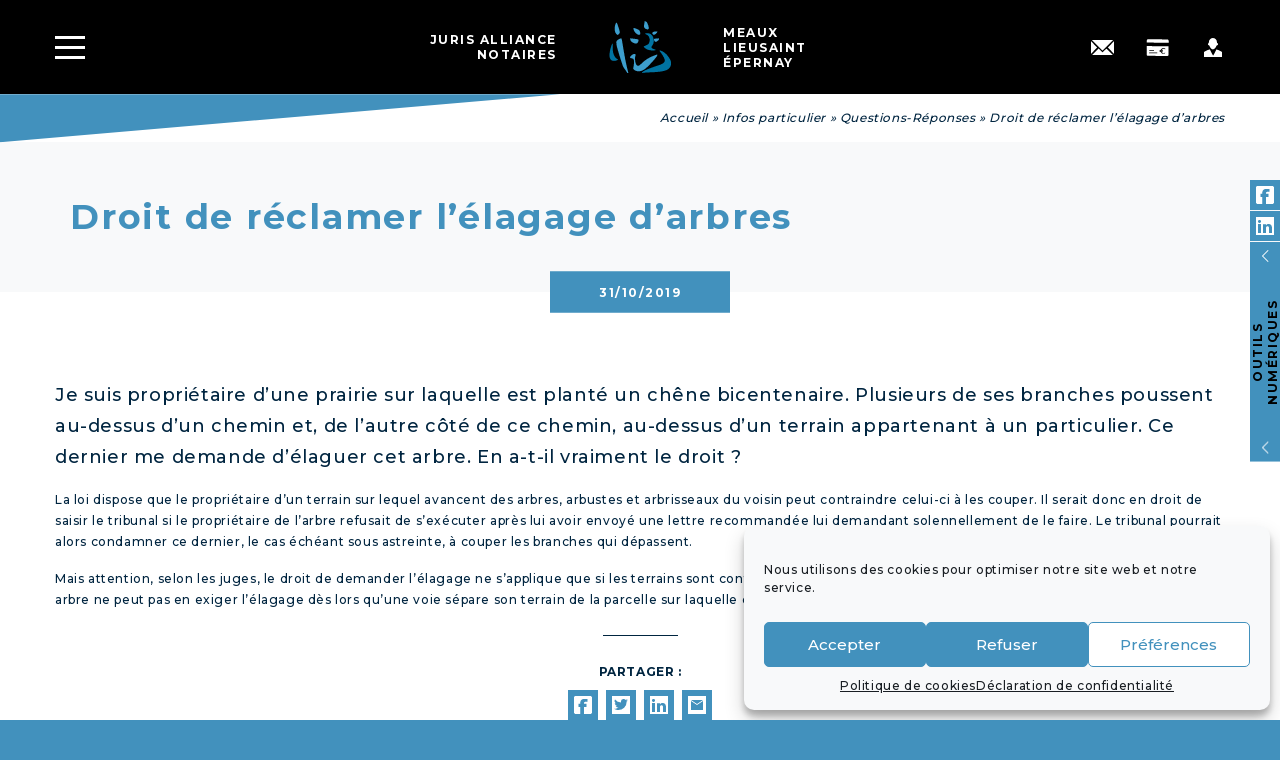

--- FILE ---
content_type: text/html; charset=UTF-8
request_url: https://courtier-associes-notaires.varjak.fr/particulier/droit-de-reclamer-lelagage-darbres/
body_size: 14794
content:
<!DOCTYPE html>
<html lang="fr-FR">
<head>
  <meta charset="UTF-8"/>
  <meta http-equiv="X-UA-Compatible" content="IE=edge">
  <meta name="viewport" content="width=device-width, initial-scale=1"/>
	<link rel="preconnect" href="https://fonts.googleapis.com">
	<link rel="preconnect" href="https://fonts.gstatic.com" crossorigin>
	<link href="https://fonts.googleapis.com/css2?family=Dancing+Script:wght@500&display=swap" rel="stylesheet">
  <meta charset="UTF-8">
<meta http-equiv="X-UA-Compatible" content="IE=edge">
<meta name="viewport" content="width=device-width, initial-scale=1, maximum-scale=1">
    <meta name='robots' content='noindex, nofollow' />

	<!-- This site is optimized with the Yoast SEO plugin v26.7 - https://yoast.com/wordpress/plugins/seo/ -->
	<title>Droit de réclamer l’élagage d’arbres | Juris Alliance</title>
	<meta name="description" content="Droit de réclamer l’élagage d’arbres | Juris Alliance" />
	<meta property="og:locale" content="fr_FR" />
	<meta property="og:type" content="article" />
	<meta property="og:title" content="Droit de réclamer l’élagage d’arbres | Juris Alliance" />
	<meta property="og:description" content="Droit de réclamer l’élagage d’arbres | Juris Alliance" />
	<meta property="og:url" content="https://courtier-associes-notaires.varjak.fr/particulier/droit-de-reclamer-lelagage-darbres/" />
	<meta property="og:site_name" content="Juris Alliance" />
	<meta property="article:modified_time" content="2025-12-12T08:02:16+00:00" />
	<meta name="twitter:card" content="summary_large_image" />
	<meta name="twitter:label1" content="Durée de lecture estimée" />
	<meta name="twitter:data1" content="1 minute" />
	<script type="application/ld+json" class="yoast-schema-graph">{"@context":"https://schema.org","@graph":[{"@type":"WebPage","@id":"https://courtier-associes-notaires.varjak.fr/particulier/droit-de-reclamer-lelagage-darbres/","url":"https://courtier-associes-notaires.varjak.fr/particulier/droit-de-reclamer-lelagage-darbres/","name":"Droit de réclamer l’élagage d’arbres | Juris Alliance","isPartOf":{"@id":"https://courtier-associes-notaires.varjak.fr/#website"},"datePublished":"2019-10-31T17:00:00+00:00","dateModified":"2025-12-12T08:02:16+00:00","description":"Droit de réclamer l’élagage d’arbres | Juris Alliance","breadcrumb":{"@id":"https://courtier-associes-notaires.varjak.fr/particulier/droit-de-reclamer-lelagage-darbres/#breadcrumb"},"inLanguage":"fr-FR","potentialAction":[{"@type":"ReadAction","target":["https://courtier-associes-notaires.varjak.fr/particulier/droit-de-reclamer-lelagage-darbres/"]}]},{"@type":"BreadcrumbList","@id":"https://courtier-associes-notaires.varjak.fr/particulier/droit-de-reclamer-lelagage-darbres/#breadcrumb","itemListElement":[{"@type":"ListItem","position":1,"name":"Accueil","item":"https://courtier-associes-notaires.varjak.fr/"},{"@type":"ListItem","position":2,"name":"Infos particulier","item":"https://courtier-associes-notaires.varjak.fr/infos-particulier/"},{"@type":"ListItem","position":3,"name":"Questions-Réponses","item":"https://courtier-associes-notaires.varjak.fr/infos-particulier/question-reponse/"},{"@type":"ListItem","position":4,"name":"Droit de réclamer l’élagage d’arbres"}]},{"@type":"WebSite","@id":"https://courtier-associes-notaires.varjak.fr/#website","url":"https://courtier-associes-notaires.varjak.fr/","name":"Juris Alliance - Notaires de France","description":"Office notarial à Meaux, Lieusaint et Épernay","publisher":{"@id":"https://courtier-associes-notaires.varjak.fr/#organization"},"alternateName":"Juris Alliance","potentialAction":[{"@type":"SearchAction","target":{"@type":"EntryPoint","urlTemplate":"https://courtier-associes-notaires.varjak.fr/?s={search_term_string}"},"query-input":{"@type":"PropertyValueSpecification","valueRequired":true,"valueName":"search_term_string"}}],"inLanguage":"fr-FR"},{"@type":"Organization","@id":"https://courtier-associes-notaires.varjak.fr/#organization","name":"Office notarial - Juris Alliance","alternateName":"Juris Alliance","url":"https://courtier-associes-notaires.varjak.fr/","logo":{"@type":"ImageObject","inLanguage":"fr-FR","@id":"https://courtier-associes-notaires.varjak.fr/#/schema/logo/image/","url":"https://courtier-associes-notaires.varjak.fr/wp-content/uploads/2025/06/Capture-decran-2025-06-04-a-11.51.25.png","contentUrl":"https://courtier-associes-notaires.varjak.fr/wp-content/uploads/2025/06/Capture-decran-2025-06-04-a-11.51.25.png","width":472,"height":422,"caption":"Office notarial - Juris Alliance"},"image":{"@id":"https://courtier-associes-notaires.varjak.fr/#/schema/logo/image/"}}]}</script>
	<!-- / Yoast SEO plugin. -->


<link rel='dns-prefetch' href='//ajax.googleapis.com' />
<link rel="alternate" title="oEmbed (JSON)" type="application/json+oembed" href="https://courtier-associes-notaires.varjak.fr/wp-json/oembed/1.0/embed?url=https%3A%2F%2Fcourtier-associes-notaires.varjak.fr%2Fparticulier%2Fdroit-de-reclamer-lelagage-darbres%2F" />
<link rel="alternate" title="oEmbed (XML)" type="text/xml+oembed" href="https://courtier-associes-notaires.varjak.fr/wp-json/oembed/1.0/embed?url=https%3A%2F%2Fcourtier-associes-notaires.varjak.fr%2Fparticulier%2Fdroit-de-reclamer-lelagage-darbres%2F&#038;format=xml" />
<style id='wp-img-auto-sizes-contain-inline-css' type='text/css'>
img:is([sizes=auto i],[sizes^="auto," i]){contain-intrinsic-size:3000px 1500px}
/*# sourceURL=wp-img-auto-sizes-contain-inline-css */
</style>
<style id='wp-emoji-styles-inline-css' type='text/css'>

	img.wp-smiley, img.emoji {
		display: inline !important;
		border: none !important;
		box-shadow: none !important;
		height: 1em !important;
		width: 1em !important;
		margin: 0 0.07em !important;
		vertical-align: -0.1em !important;
		background: none !important;
		padding: 0 !important;
	}
/*# sourceURL=wp-emoji-styles-inline-css */
</style>
<style id='wp-block-library-inline-css' type='text/css'>
:root{--wp-block-synced-color:#7a00df;--wp-block-synced-color--rgb:122,0,223;--wp-bound-block-color:var(--wp-block-synced-color);--wp-editor-canvas-background:#ddd;--wp-admin-theme-color:#007cba;--wp-admin-theme-color--rgb:0,124,186;--wp-admin-theme-color-darker-10:#006ba1;--wp-admin-theme-color-darker-10--rgb:0,107,160.5;--wp-admin-theme-color-darker-20:#005a87;--wp-admin-theme-color-darker-20--rgb:0,90,135;--wp-admin-border-width-focus:2px}@media (min-resolution:192dpi){:root{--wp-admin-border-width-focus:1.5px}}.wp-element-button{cursor:pointer}:root .has-very-light-gray-background-color{background-color:#eee}:root .has-very-dark-gray-background-color{background-color:#313131}:root .has-very-light-gray-color{color:#eee}:root .has-very-dark-gray-color{color:#313131}:root .has-vivid-green-cyan-to-vivid-cyan-blue-gradient-background{background:linear-gradient(135deg,#00d084,#0693e3)}:root .has-purple-crush-gradient-background{background:linear-gradient(135deg,#34e2e4,#4721fb 50%,#ab1dfe)}:root .has-hazy-dawn-gradient-background{background:linear-gradient(135deg,#faaca8,#dad0ec)}:root .has-subdued-olive-gradient-background{background:linear-gradient(135deg,#fafae1,#67a671)}:root .has-atomic-cream-gradient-background{background:linear-gradient(135deg,#fdd79a,#004a59)}:root .has-nightshade-gradient-background{background:linear-gradient(135deg,#330968,#31cdcf)}:root .has-midnight-gradient-background{background:linear-gradient(135deg,#020381,#2874fc)}:root{--wp--preset--font-size--normal:16px;--wp--preset--font-size--huge:42px}.has-regular-font-size{font-size:1em}.has-larger-font-size{font-size:2.625em}.has-normal-font-size{font-size:var(--wp--preset--font-size--normal)}.has-huge-font-size{font-size:var(--wp--preset--font-size--huge)}.has-text-align-center{text-align:center}.has-text-align-left{text-align:left}.has-text-align-right{text-align:right}.has-fit-text{white-space:nowrap!important}#end-resizable-editor-section{display:none}.aligncenter{clear:both}.items-justified-left{justify-content:flex-start}.items-justified-center{justify-content:center}.items-justified-right{justify-content:flex-end}.items-justified-space-between{justify-content:space-between}.screen-reader-text{border:0;clip-path:inset(50%);height:1px;margin:-1px;overflow:hidden;padding:0;position:absolute;width:1px;word-wrap:normal!important}.screen-reader-text:focus{background-color:#ddd;clip-path:none;color:#444;display:block;font-size:1em;height:auto;left:5px;line-height:normal;padding:15px 23px 14px;text-decoration:none;top:5px;width:auto;z-index:100000}html :where(.has-border-color){border-style:solid}html :where([style*=border-top-color]){border-top-style:solid}html :where([style*=border-right-color]){border-right-style:solid}html :where([style*=border-bottom-color]){border-bottom-style:solid}html :where([style*=border-left-color]){border-left-style:solid}html :where([style*=border-width]){border-style:solid}html :where([style*=border-top-width]){border-top-style:solid}html :where([style*=border-right-width]){border-right-style:solid}html :where([style*=border-bottom-width]){border-bottom-style:solid}html :where([style*=border-left-width]){border-left-style:solid}html :where(img[class*=wp-image-]){height:auto;max-width:100%}:where(figure){margin:0 0 1em}html :where(.is-position-sticky){--wp-admin--admin-bar--position-offset:var(--wp-admin--admin-bar--height,0px)}@media screen and (max-width:600px){html :where(.is-position-sticky){--wp-admin--admin-bar--position-offset:0px}}

/*# sourceURL=wp-block-library-inline-css */
</style><style id='global-styles-inline-css' type='text/css'>
:root{--wp--preset--aspect-ratio--square: 1;--wp--preset--aspect-ratio--4-3: 4/3;--wp--preset--aspect-ratio--3-4: 3/4;--wp--preset--aspect-ratio--3-2: 3/2;--wp--preset--aspect-ratio--2-3: 2/3;--wp--preset--aspect-ratio--16-9: 16/9;--wp--preset--aspect-ratio--9-16: 9/16;--wp--preset--color--black: #000000;--wp--preset--color--cyan-bluish-gray: #abb8c3;--wp--preset--color--white: #ffffff;--wp--preset--color--pale-pink: #f78da7;--wp--preset--color--vivid-red: #cf2e2e;--wp--preset--color--luminous-vivid-orange: #ff6900;--wp--preset--color--luminous-vivid-amber: #fcb900;--wp--preset--color--light-green-cyan: #7bdcb5;--wp--preset--color--vivid-green-cyan: #00d084;--wp--preset--color--pale-cyan-blue: #8ed1fc;--wp--preset--color--vivid-cyan-blue: #0693e3;--wp--preset--color--vivid-purple: #9b51e0;--wp--preset--gradient--vivid-cyan-blue-to-vivid-purple: linear-gradient(135deg,rgb(6,147,227) 0%,rgb(155,81,224) 100%);--wp--preset--gradient--light-green-cyan-to-vivid-green-cyan: linear-gradient(135deg,rgb(122,220,180) 0%,rgb(0,208,130) 100%);--wp--preset--gradient--luminous-vivid-amber-to-luminous-vivid-orange: linear-gradient(135deg,rgb(252,185,0) 0%,rgb(255,105,0) 100%);--wp--preset--gradient--luminous-vivid-orange-to-vivid-red: linear-gradient(135deg,rgb(255,105,0) 0%,rgb(207,46,46) 100%);--wp--preset--gradient--very-light-gray-to-cyan-bluish-gray: linear-gradient(135deg,rgb(238,238,238) 0%,rgb(169,184,195) 100%);--wp--preset--gradient--cool-to-warm-spectrum: linear-gradient(135deg,rgb(74,234,220) 0%,rgb(151,120,209) 20%,rgb(207,42,186) 40%,rgb(238,44,130) 60%,rgb(251,105,98) 80%,rgb(254,248,76) 100%);--wp--preset--gradient--blush-light-purple: linear-gradient(135deg,rgb(255,206,236) 0%,rgb(152,150,240) 100%);--wp--preset--gradient--blush-bordeaux: linear-gradient(135deg,rgb(254,205,165) 0%,rgb(254,45,45) 50%,rgb(107,0,62) 100%);--wp--preset--gradient--luminous-dusk: linear-gradient(135deg,rgb(255,203,112) 0%,rgb(199,81,192) 50%,rgb(65,88,208) 100%);--wp--preset--gradient--pale-ocean: linear-gradient(135deg,rgb(255,245,203) 0%,rgb(182,227,212) 50%,rgb(51,167,181) 100%);--wp--preset--gradient--electric-grass: linear-gradient(135deg,rgb(202,248,128) 0%,rgb(113,206,126) 100%);--wp--preset--gradient--midnight: linear-gradient(135deg,rgb(2,3,129) 0%,rgb(40,116,252) 100%);--wp--preset--font-size--small: 13px;--wp--preset--font-size--medium: 20px;--wp--preset--font-size--large: 36px;--wp--preset--font-size--x-large: 42px;--wp--preset--spacing--20: 0.44rem;--wp--preset--spacing--30: 0.67rem;--wp--preset--spacing--40: 1rem;--wp--preset--spacing--50: 1.5rem;--wp--preset--spacing--60: 2.25rem;--wp--preset--spacing--70: 3.38rem;--wp--preset--spacing--80: 5.06rem;--wp--preset--shadow--natural: 6px 6px 9px rgba(0, 0, 0, 0.2);--wp--preset--shadow--deep: 12px 12px 50px rgba(0, 0, 0, 0.4);--wp--preset--shadow--sharp: 6px 6px 0px rgba(0, 0, 0, 0.2);--wp--preset--shadow--outlined: 6px 6px 0px -3px rgb(255, 255, 255), 6px 6px rgb(0, 0, 0);--wp--preset--shadow--crisp: 6px 6px 0px rgb(0, 0, 0);}:where(.is-layout-flex){gap: 0.5em;}:where(.is-layout-grid){gap: 0.5em;}body .is-layout-flex{display: flex;}.is-layout-flex{flex-wrap: wrap;align-items: center;}.is-layout-flex > :is(*, div){margin: 0;}body .is-layout-grid{display: grid;}.is-layout-grid > :is(*, div){margin: 0;}:where(.wp-block-columns.is-layout-flex){gap: 2em;}:where(.wp-block-columns.is-layout-grid){gap: 2em;}:where(.wp-block-post-template.is-layout-flex){gap: 1.25em;}:where(.wp-block-post-template.is-layout-grid){gap: 1.25em;}.has-black-color{color: var(--wp--preset--color--black) !important;}.has-cyan-bluish-gray-color{color: var(--wp--preset--color--cyan-bluish-gray) !important;}.has-white-color{color: var(--wp--preset--color--white) !important;}.has-pale-pink-color{color: var(--wp--preset--color--pale-pink) !important;}.has-vivid-red-color{color: var(--wp--preset--color--vivid-red) !important;}.has-luminous-vivid-orange-color{color: var(--wp--preset--color--luminous-vivid-orange) !important;}.has-luminous-vivid-amber-color{color: var(--wp--preset--color--luminous-vivid-amber) !important;}.has-light-green-cyan-color{color: var(--wp--preset--color--light-green-cyan) !important;}.has-vivid-green-cyan-color{color: var(--wp--preset--color--vivid-green-cyan) !important;}.has-pale-cyan-blue-color{color: var(--wp--preset--color--pale-cyan-blue) !important;}.has-vivid-cyan-blue-color{color: var(--wp--preset--color--vivid-cyan-blue) !important;}.has-vivid-purple-color{color: var(--wp--preset--color--vivid-purple) !important;}.has-black-background-color{background-color: var(--wp--preset--color--black) !important;}.has-cyan-bluish-gray-background-color{background-color: var(--wp--preset--color--cyan-bluish-gray) !important;}.has-white-background-color{background-color: var(--wp--preset--color--white) !important;}.has-pale-pink-background-color{background-color: var(--wp--preset--color--pale-pink) !important;}.has-vivid-red-background-color{background-color: var(--wp--preset--color--vivid-red) !important;}.has-luminous-vivid-orange-background-color{background-color: var(--wp--preset--color--luminous-vivid-orange) !important;}.has-luminous-vivid-amber-background-color{background-color: var(--wp--preset--color--luminous-vivid-amber) !important;}.has-light-green-cyan-background-color{background-color: var(--wp--preset--color--light-green-cyan) !important;}.has-vivid-green-cyan-background-color{background-color: var(--wp--preset--color--vivid-green-cyan) !important;}.has-pale-cyan-blue-background-color{background-color: var(--wp--preset--color--pale-cyan-blue) !important;}.has-vivid-cyan-blue-background-color{background-color: var(--wp--preset--color--vivid-cyan-blue) !important;}.has-vivid-purple-background-color{background-color: var(--wp--preset--color--vivid-purple) !important;}.has-black-border-color{border-color: var(--wp--preset--color--black) !important;}.has-cyan-bluish-gray-border-color{border-color: var(--wp--preset--color--cyan-bluish-gray) !important;}.has-white-border-color{border-color: var(--wp--preset--color--white) !important;}.has-pale-pink-border-color{border-color: var(--wp--preset--color--pale-pink) !important;}.has-vivid-red-border-color{border-color: var(--wp--preset--color--vivid-red) !important;}.has-luminous-vivid-orange-border-color{border-color: var(--wp--preset--color--luminous-vivid-orange) !important;}.has-luminous-vivid-amber-border-color{border-color: var(--wp--preset--color--luminous-vivid-amber) !important;}.has-light-green-cyan-border-color{border-color: var(--wp--preset--color--light-green-cyan) !important;}.has-vivid-green-cyan-border-color{border-color: var(--wp--preset--color--vivid-green-cyan) !important;}.has-pale-cyan-blue-border-color{border-color: var(--wp--preset--color--pale-cyan-blue) !important;}.has-vivid-cyan-blue-border-color{border-color: var(--wp--preset--color--vivid-cyan-blue) !important;}.has-vivid-purple-border-color{border-color: var(--wp--preset--color--vivid-purple) !important;}.has-vivid-cyan-blue-to-vivid-purple-gradient-background{background: var(--wp--preset--gradient--vivid-cyan-blue-to-vivid-purple) !important;}.has-light-green-cyan-to-vivid-green-cyan-gradient-background{background: var(--wp--preset--gradient--light-green-cyan-to-vivid-green-cyan) !important;}.has-luminous-vivid-amber-to-luminous-vivid-orange-gradient-background{background: var(--wp--preset--gradient--luminous-vivid-amber-to-luminous-vivid-orange) !important;}.has-luminous-vivid-orange-to-vivid-red-gradient-background{background: var(--wp--preset--gradient--luminous-vivid-orange-to-vivid-red) !important;}.has-very-light-gray-to-cyan-bluish-gray-gradient-background{background: var(--wp--preset--gradient--very-light-gray-to-cyan-bluish-gray) !important;}.has-cool-to-warm-spectrum-gradient-background{background: var(--wp--preset--gradient--cool-to-warm-spectrum) !important;}.has-blush-light-purple-gradient-background{background: var(--wp--preset--gradient--blush-light-purple) !important;}.has-blush-bordeaux-gradient-background{background: var(--wp--preset--gradient--blush-bordeaux) !important;}.has-luminous-dusk-gradient-background{background: var(--wp--preset--gradient--luminous-dusk) !important;}.has-pale-ocean-gradient-background{background: var(--wp--preset--gradient--pale-ocean) !important;}.has-electric-grass-gradient-background{background: var(--wp--preset--gradient--electric-grass) !important;}.has-midnight-gradient-background{background: var(--wp--preset--gradient--midnight) !important;}.has-small-font-size{font-size: var(--wp--preset--font-size--small) !important;}.has-medium-font-size{font-size: var(--wp--preset--font-size--medium) !important;}.has-large-font-size{font-size: var(--wp--preset--font-size--large) !important;}.has-x-large-font-size{font-size: var(--wp--preset--font-size--x-large) !important;}
/*# sourceURL=global-styles-inline-css */
</style>

<style id='classic-theme-styles-inline-css' type='text/css'>
/*! This file is auto-generated */
.wp-block-button__link{color:#fff;background-color:#32373c;border-radius:9999px;box-shadow:none;text-decoration:none;padding:calc(.667em + 2px) calc(1.333em + 2px);font-size:1.125em}.wp-block-file__button{background:#32373c;color:#fff;text-decoration:none}
/*# sourceURL=/wp-includes/css/classic-themes.min.css */
</style>
<link rel='stylesheet' id='cmplz-general-css' href='https://courtier-associes-notaires.varjak.fr/wp-content/plugins/complianz-gdpr-premium/assets/css/cookieblocker.min.css?ver=1761960390' type='text/css' media='all' />
<link rel='stylesheet' id='Home-css' href='https://courtier-associes-notaires.varjak.fr/wp-content/themes/courtier-associes/dist/css/home.0c38.css?ver=6.9' type='text/css' media='all' />
<link rel='stylesheet' id='style-css' href='https://courtier-associes-notaires.varjak.fr/wp-content/themes/courtier-associes/style.css?ver=6.9' type='text/css' media='all' />
<script type="text/javascript" src="https://ajax.googleapis.com/ajax/libs/jquery/3.5.1/jquery.min.js?ver=3.5.1" id="jquery-core-js"></script>
<script type="text/javascript" src="https://courtier-associes-notaires.varjak.fr/wp-includes/js/jquery/jquery-migrate.min.js?ver=3.4.1" id="jquery-migrate-js"></script>
<link rel="https://api.w.org/" href="https://courtier-associes-notaires.varjak.fr/wp-json/" /><link rel="EditURI" type="application/rsd+xml" title="RSD" href="https://courtier-associes-notaires.varjak.fr/xmlrpc.php?rsd" />
<meta name="generator" content="WordPress 6.9" />
<link rel='shortlink' href='https://courtier-associes-notaires.varjak.fr/?p=2969' />
			<style>.cmplz-hidden {
					display: none !important;
				}</style><link rel="icon" href="https://courtier-associes-notaires.varjak.fr/wp-content/uploads/2025/05/cropped-favicon-jurisalliance-32x32.png" sizes="32x32" />
<link rel="icon" href="https://courtier-associes-notaires.varjak.fr/wp-content/uploads/2025/05/cropped-favicon-jurisalliance-192x192.png" sizes="192x192" />
<link rel="apple-touch-icon" href="https://courtier-associes-notaires.varjak.fr/wp-content/uploads/2025/05/cropped-favicon-jurisalliance-180x180.png" />
<meta name="msapplication-TileImage" content="https://courtier-associes-notaires.varjak.fr/wp-content/uploads/2025/05/cropped-favicon-jurisalliance-270x270.png" />
		<style type="text/css" id="wp-custom-css">
			.section-space-engagements {
	padding: 0;
}
.section-space-team {
	padding-bottom: 0;
}
/* SLogan*/

.section-jumbotron__low  {
	font-size: 35px;
	font-family: 'Dancing Script', cursive;
	color: #4291BD;
	font-weight:500;
	margin-top: 4rem;
}

.slogan-text {
		font-size: 24px;
	font-family: 'Dancing Script', cursive;
	color: #ffffff;
	font-weight:500;
	margin-top: 2rem;
}


.section-mission a:hover {
    color: #4291bd!important;
}

.logo-common__title {
	font-family: "Montserrat", system-ui;
	font-weight: 700;
}
.logo-common__title span:first-child:after {
	content: none;
}

.logo-common__text {
	font-family: "Montserrat", system-ui;
	font-weight: 600;
	margin-top: 0.4rem;
}

.logo-common__text div {
	margin-bottom: 0.5rem;
}

.cabinet-header__title {
	font-family: 'Montserrat';
}

.cabinet-header__text {
    font-family: 'Montserrat';
    font-weight: 300!important;
    font-size: 14px!important;
}

@media only screen and (max-width : 991px) {
	.section-jumbotron__low  {
		font-size: 36px!important;
		margin-top: 3rem;
	}
}

.textarea-form textarea{
	height: 100%;
	background-color: #f8f9fa!important;
	border: 1px solid transparent !important!important;
	resize: none!important;
}

#wpforms-form-4158 .wpforms-submit-container {
	  margin-top: 2rem;
  text-align: center;
}

.required-msg-mobile {
		display: none;
	}

@media only screen and (max-width : 600px) {
	.required-msg-desktop {
		display: none;
	}
	.required-msg-mobile {
		display: block;
	}

}

.wpforms-submit-container {
	text-align: center;
}

.section-etude__persons>a:hover {
	color: white;
}		</style>
		</head>
<body data-cmplz=1 class="wp-singular particulier-template-default single single-particulier postid-2969 wp-theme-courtier-associes loading">


  <header class="header js-header">
	<div class="header__panel">
	  <div class="header__container">
		<div>
		  <a class="icon-burger js-menu-btn collapsed" data-bs-toggle="collapse" href="#menu">
			<span></span>
			<span></span>
			<span></span>
		  </a>
		</div>
		<a href="https://courtier-associes-notaires.varjak.fr" class="header__logo">

          			<div>
              Juris Alliance<br />
Notaires			</div>
          
		  <span class="icon icon-logo-notaries"></span>

          			<div>
              MEAUX              <br />
LIEUSAINT<br />
ÉPERNAY			</div>
          
		</a>
		<div class="header__actions">
		              			  <a
				href="/contact/"
				target=""
				class="icon icon-contact"
				aria-label="Contact"
			  ></a>
            		              			  <a
				href="https://courtier-associes-notaires.varjak.fr/paiement/"
				target="_blank"
				class="icon icon-payment"
				aria-label="Paiement"
			  ></a>
            		              			  <a
				href="https://www.mondossiernotaire.fr/Account/Login?ReturnUrl=%2f"
				target="_blank"
				class="icon icon-profile"
				aria-label="Profile"
			  ></a>
            		  		</div>
	  </div>
	</div>
	<div class="header__menu collapse" id="menu">
	  <div class="header__container">
		<div class="header__row">
          
<div class="logo-common ">
  <div class="icon icon-logo-common"></div>
  <div>
	<div class="logo-common__title">
	  <span>Juris AlLiance</span>
	</div>
	<div class="logo-common__text">
	  <div class="text-primary">Meaux -</div> 
	  <div class="text-primary">Épernay -</div> 
	  <div class="text-primary">Lieusaint</div> 

	</div>
  </div>

</div>

		  <div>
			<h3>Expertises</h3>
            <nav class="header__buttons"><ul id="menu-expertises" class="menu"><li id="menu-item-480" class="menu-item menu-item-type-post_type menu-item-object-page menu-item-480"><a href="https://courtier-associes-notaires.varjak.fr/pole-immobilier/">Immobilier</a></li>
<li id="menu-item-481" class="menu-item menu-item-type-post_type menu-item-object-page menu-item-481"><a href="https://courtier-associes-notaires.varjak.fr/pole-patrimoine-famille/">Famille</a></li>
<li id="menu-item-482" class="menu-item menu-item-type-post_type menu-item-object-page menu-item-482"><a href="https://courtier-associes-notaires.varjak.fr/pole-entreprise/">Entreprise</a></li>
<li id="menu-item-483" class="menu-item menu-item-type-post_type menu-item-object-page menu-item-483"><a href="https://courtier-associes-notaires.varjak.fr/pole-droit-rural/">Droit rural</a></li>
<li id="menu-item-484" class="menu-item menu-item-type-post_type menu-item-object-page menu-item-484"><a href="https://courtier-associes-notaires.varjak.fr/pole-collectivites-publiques/">Collectivités</a></li>
<li id="menu-item-4330" class="menu-item menu-item-type-post_type menu-item-object-page menu-item-4330"><a href="https://courtier-associes-notaires.varjak.fr/pole-ingenierie-patrimoniale/">Ingénierie Patrimoniale</a></li>
</ul></nav>		  </div>

		  <div>
			<h3>LES ÉTUDES</h3>
            <nav class="header__links"><ul id="menu-les-etudes" class="menu"><li id="menu-item-40" class="menu-item menu-item-type-post_type menu-item-object-page menu-item-40"><a href="https://courtier-associes-notaires.varjak.fr/presentation-etudes-notariales/">Présentation</a></li>
<li id="menu-item-54" class="menu-item menu-item-type-post_type menu-item-object-page menu-item-54"><a href="https://courtier-associes-notaires.varjak.fr/etude-meaux/">L’Étude de Meaux</a></li>
<li id="menu-item-55" class="menu-item menu-item-type-post_type menu-item-object-page menu-item-55"><a href="https://courtier-associes-notaires.varjak.fr/etude-lieusaint/">L’Étude de Lieusaint</a></li>
<li id="menu-item-4121" class="menu-item menu-item-type-post_type menu-item-object-page menu-item-4121"><a href="https://courtier-associes-notaires.varjak.fr/etude-epernay/">L’Étude d’Épernay</a></li>
<li id="menu-item-2152" class="menu-item menu-item-type-post_type menu-item-object-page current_page_parent menu-item-2152"><a href="https://courtier-associes-notaires.varjak.fr/actualites/">Les actus</a></li>
<li id="menu-item-46" class="menu-item menu-item-type-post_type menu-item-object-page menu-item-46"><a href="https://courtier-associes-notaires.varjak.fr/politique-tarifaire/">Tarifs</a></li>
<li id="menu-item-41" class="menu-item menu-item-type-post_type menu-item-object-page menu-item-41"><a href="https://courtier-associes-notaires.varjak.fr/recrutement/">Recrutement</a></li>
<li id="menu-item-4323" class="menu-item menu-item-type-post_type menu-item-object-page menu-item-4323"><a href="https://courtier-associes-notaires.varjak.fr/responsabilite-societale-entreprises-rse/">Engagé RSE</a></li>
<li id="menu-item-43" class="menu-item menu-item-type-post_type menu-item-object-page menu-item-43"><a href="https://courtier-associes-notaires.varjak.fr/contact/">Contact</a></li>
</ul></nav>		  </div>
		</div>
	  </div>
	</div>
  </header>
<main id="app">

<section class="page-header page-header_single">
  	<div class="page-header__top">
	  <div class="page-header__container">
        <nav class="breadcrumb"><span><span><a href="https://courtier-associes-notaires.varjak.fr/">Accueil</a></span> » <span><a href="https://courtier-associes-notaires.varjak.fr/infos-particulier/">Infos particulier</a></span> » <span><a href="https://courtier-associes-notaires.varjak.fr/infos-particulier/question-reponse/">Questions-Réponses</a></span> » <span class="breadcrumb_last" aria-current="page">Droit de réclamer l’élagage d’arbres</span></span></nav>	  </div>
	</div>
    <div class="page-header__middle">
	<div class="page-header__container">
	  <div class="page-header__title-image-box">
		<div class="page-header__title-box">
		  <h1 class="page-header__title">
            Droit de réclamer l’élagage d’arbres		  </h1>
		</div>
        	  </div>


	  <div class="page-header__button">
        31/10/2019	  </div>

	</div>
  </div>

  <div class="page-header__bottom">
	<div class="page-header__container">

      
	</div>
  </div>

</section>

<div class="section-page pt-0">
  <div class="section-page__container">
    <p style="font-size:18px">Je suis propriétaire d’une prairie sur laquelle est planté un chêne bicentenaire. Plusieurs de ses branches poussent au-dessus d’un chemin et, de l’autre côté de ce chemin, au-dessus d’un terrain appartenant à un particulier. Ce dernier me demande d’élaguer cet arbre. En a-t-il vraiment le droit ?</p>
<p><content></p>
<div>
<p><p>La loi dispose que le propriétaire d’un terrain sur lequel avancent des arbres, arbustes et arbrisseaux du voisin peut contraindre celui-ci à les couper. Il serait donc en droit de saisir le tribunal si le propriétaire de l’arbre refusait de s’exécuter après lui avoir envoyé une lettre recommandée lui demandant solennellement de le faire. Le tribunal pourrait alors condamner ce dernier, le cas échéant sous astreinte, à couper les branches qui dépassent.</p>
<p>Mais attention, selon les juges, le droit de demander l’élagage ne s’applique que si les terrains sont contigus. Ainsi, le propriétaire d’un terrain surplombé par les branches d’un arbre ne peut pas en exiger l’élagage dès lors qu’une voie sépare son terrain de la parcelle sur laquelle cet arbre est implanté. Ce qui semble être le cas ici.</p>
</p></div>
<p>   </content></p>
		<div>
	  <hr>
	  <div class="fw-bold text-uppercase text-center mb-1">Partager :</div>
	  <div class="d-flex align-items-center justify-content-center">
        		  <div class="p-1">
			<a
			  href="#"
			  target="_blank"
			  class="btn btn-squared btn-primary js-share-facebook"
			  data-title="Droit de réclamer l’élagage d’arbres"
			  data-url="https://courtier-associes-notaires.varjak.fr/particulier/droit-de-reclamer-lelagage-darbres/"
			  aria-label="Droit de réclamer l’élagage d’arbres"
			>
			  <span class="icon icon-facebook"></span>
			</a>
		  </div>
        		  <div class="p-1">
			<a
			  href="#"
			  target="_blank"
			  class="btn btn-squared btn-primary js-share-twitter"
			  data-title="Droit de réclamer l’élagage d’arbres"
			  data-url="https://courtier-associes-notaires.varjak.fr/particulier/droit-de-reclamer-lelagage-darbres/"
			  aria-label="Droit de réclamer l’élagage d’arbres"
			>
			  <span class="icon icon-twitter"></span>
			</a>
		  </div>
        		  <div class="p-1">
			<a
			  href="#"
			  target="_blank"
			  class="btn btn-squared btn-primary js-share-linkedin"
			  data-title="Droit de réclamer l’élagage d’arbres"
			  data-url="https://courtier-associes-notaires.varjak.fr/particulier/droit-de-reclamer-lelagage-darbres/"
			  aria-label="Droit de réclamer l’élagage d’arbres"
			>
			  <span class="icon icon-linkedin"></span>
			</a>
		  </div>
        		  <div class="p-1">
			<a
			  href="#"
			  target="_blank"
			  class="btn btn-squared btn-primary js-share-mail"
			  data-title="Droit de réclamer l’élagage d’arbres"
			  data-url="https://courtier-associes-notaires.varjak.fr/particulier/droit-de-reclamer-lelagage-darbres/"
			  aria-label="Droit de réclamer l’élagage d’arbres"
			>
			  <span class="icon icon-mail"></span>
			</a>
		  </div>
        	  </div>

	</div>


  </div>
</div>

<section class="section-news section-news_gray">
  <div class="section-news__container">


	  <h2>
        Articles connexes	  </h2>

	  <div class="news-slider owl-carousel js-owl-news">
        		  <div class="news-slider__slide">

			<a href="https://courtier-associes-notaires.varjak.fr/particulier/modification-de-la-clause-beneficiaire-dun-contrat-dassurance-vie/" class="section-news__image">
              			</a>

			<h3>Modification de la clause bénéficiaire d’un contrat d’assurance-vie</h3>
			<p class="text-style-italic">
			  article du 16/01/2025			</p>
			<a href="https://courtier-associes-notaires.varjak.fr/particulier/modification-de-la-clause-beneficiaire-dun-contrat-dassurance-vie/" class="link-arrow">En savoir plus</a>
		  </div>
        		  <div class="news-slider__slide">

			<a href="https://courtier-associes-notaires.varjak.fr/particulier/demander-une-avance-sur-son-contrat-dassurance-vie/" class="section-news__image">
              			</a>

			<h3>Demander une avance sur son contrat d’assurance-vie</h3>
			<p class="text-style-italic">
			  article du 08/06/2022			</p>
			<a href="https://courtier-associes-notaires.varjak.fr/particulier/demander-une-avance-sur-son-contrat-dassurance-vie/" class="link-arrow">En savoir plus</a>
		  </div>
        		  <div class="news-slider__slide">

			<a href="https://courtier-associes-notaires.varjak.fr/particulier/consultation-dun-releve-de-carriere/" class="section-news__image">
              			</a>

			<h3>Consultation d’un relevé de carrière</h3>
			<p class="text-style-italic">
			  article du 13/04/2022			</p>
			<a href="https://courtier-associes-notaires.varjak.fr/particulier/consultation-dun-releve-de-carriere/" class="link-arrow">En savoir plus</a>
		  </div>
        		  <div class="news-slider__slide">

			<a href="https://courtier-associes-notaires.varjak.fr/particulier/credit-immobilier-et-prise-de-garantie/" class="section-news__image">
              			</a>

			<h3>Crédit immobilier et prise de garantie</h3>
			<p class="text-style-italic">
			  article du 02/11/2021			</p>
			<a href="https://courtier-associes-notaires.varjak.fr/particulier/credit-immobilier-et-prise-de-garantie/" class="link-arrow">En savoir plus</a>
		  </div>
        		  <div class="news-slider__slide">

			<a href="https://courtier-associes-notaires.varjak.fr/particulier/investissement-dans-les-cryptoactifs/" class="section-news__image">
              			</a>

			<h3>Investissement dans les cryptoactifs</h3>
			<p class="text-style-italic">
			  article du 12/07/2021			</p>
			<a href="https://courtier-associes-notaires.varjak.fr/particulier/investissement-dans-les-cryptoactifs/" class="link-arrow">En savoir plus</a>
		  </div>
        		  <div class="news-slider__slide">

			<a href="https://courtier-associes-notaires.varjak.fr/particulier/transfert-de-lepargne-retraite-sur-un-per-individuel/" class="section-news__image">
              			</a>

			<h3>Transfert de l’épargne retraite sur un PER individuel</h3>
			<p class="text-style-italic">
			  article du 01/06/2021			</p>
			<a href="https://courtier-associes-notaires.varjak.fr/particulier/transfert-de-lepargne-retraite-sur-un-per-individuel/" class="link-arrow">En savoir plus</a>
		  </div>
        		  <div class="news-slider__slide">

			<a href="https://courtier-associes-notaires.varjak.fr/particulier/deblocage-anticipe-des-sommes-epargnees-sur-un-plan-depargne-retraite/" class="section-news__image">
              			</a>

			<h3>Déblocage anticipé des sommes épargnées sur un plan d’épargne retraite</h3>
			<p class="text-style-italic">
			  article du 17/04/2021			</p>
			<a href="https://courtier-associes-notaires.varjak.fr/particulier/deblocage-anticipe-des-sommes-epargnees-sur-un-plan-depargne-retraite/" class="link-arrow">En savoir plus</a>
		  </div>
        		  <div class="news-slider__slide">

			<a href="https://courtier-associes-notaires.varjak.fr/particulier/location-dun-logement-en-dispositif-pinel/" class="section-news__image">
              			</a>

			<h3>Location d’un logement en dispositif Pinel</h3>
			<p class="text-style-italic">
			  article du 09/03/2021			</p>
			<a href="https://courtier-associes-notaires.varjak.fr/particulier/location-dun-logement-en-dispositif-pinel/" class="link-arrow">En savoir plus</a>
		  </div>
        		  <div class="news-slider__slide">

			<a href="https://courtier-associes-notaires.varjak.fr/particulier/assurance-deces-et-formalites-medicales/" class="section-news__image">
              			</a>

			<h3>Assurance décès et formalités médicales</h3>
			<p class="text-style-italic">
			  article du 12/11/2020			</p>
			<a href="https://courtier-associes-notaires.varjak.fr/particulier/assurance-deces-et-formalites-medicales/" class="link-arrow">En savoir plus</a>
		  </div>
        	  </div>

	  <div class="text-center">
		<a href="https://courtier-associes-notaires.varjak.fr/actualites/" class="btn btn-lg btn-primary">TOUTES LES ACTUALITÉS</a>
	  </div>

  </div>
</section>
</main>


<footer class="footer">
  <div class="footer__container">

	<div class="footer__row">
	  <div class="footer__col footer__col_logo">
		<a
		  href="https://courtier-associes-notaires.varjak.fr"
		  class="footer__logo"
		  aria-label="Juris Alliance"
		></a>
        		  <div class="text-style-bold">
            JURIS ALLIANCE		  </div>
        				<div class="footer__lieux">Meaux - Épernay - Lieusaint</div> 
	  </div>
              		  <div class="footer__col footer__col_office-0">
            			  <h6 class="footer__title">
                MEAUX			  </h6>
                        			  <div class="text-icon">
				<div class="icon icon-house"></div>
                MEAUX : 47, Boulevard Jean Rose			  </div>
                        			  <div>
				<a
				  href="tel:0164344354"
				  target="_blank"
				  class="text-icon"
				>
				  <div class="icon icon-phone"></div>
                  0164344354				</a>
			  </div>
                        			  <div>
				<a
				  href="mailto:courtier-associes@notaires.fr"
				  target="_blank"
				  class="text-icon"
				>
				  <div class="icon icon-message"></div>
                  courtier-associes@notaires.fr				</a>
			  </div>
            		  </div>
        		  <div class="footer__col footer__col_office-0">
            			  <h6 class="footer__title">
                ÉPERNAY			  </h6>
                        			  <div class="text-icon">
				<div class="icon icon-house"></div>
                ÉPERNAY : 27, Place Léon Bourgeois			  </div>
                        			  <div>
				<a
				  href="tel:0326560151"
				  target="_blank"
				  class="text-icon"
				>
				  <div class="icon icon-phone"></div>
                  0326560151				</a>
			  </div>
                        		  </div>
        		  <div class="footer__col footer__col_office-0">
            			  <h6 class="footer__title">
                LIEUSAINT			  </h6>
                        			  <div class="text-icon">
				<div class="icon icon-house"></div>
                LIEUSAINT : 23, Rue René Cassin			  </div>
                        			  <div>
				<a
				  href="tel:0160602181"
				  target="_blank"
				  class="text-icon"
				>
				  <div class="icon icon-phone"></div>
                  0160602181				</a>
			  </div>
                        			  <div>
				<a
				  href="mailto:etude.gueit-dessus.77097@notaires.fr"
				  target="_blank"
				  class="text-icon"
				>
				  <div class="icon icon-message"></div>
                  etude.gueit-dessus.77097@notaires.fr				</a>
			  </div>
            		  </div>
              
	  <div class="footer__col footer__col_info">
		<h6 class="footer__title">Informations</h6>
        <nav class="footer__list"><ul id="menu-informations" class="menu"><li id="menu-item-354" class="menu-item menu-item-type-post_type menu-item-object-page menu-item-354"><a href="https://courtier-associes-notaires.varjak.fr/mentions-legales/">Mentions légales</a></li>
<li id="menu-item-364" class="menu-item menu-item-type-post_type menu-item-object-page menu-item-364"><a href="https://courtier-associes-notaires.varjak.fr/certifications/">Certifications</a></li>
<li id="menu-item-689" class="menu-item menu-item-type-post_type_archive menu-item-object-lettre menu-item-689"><a href="https://courtier-associes-notaires.varjak.fr/la-lettre-de-mon-notaire/">La lettre de mon notaire</a></li>
<li id="menu-item-690" class="menu-item menu-item-type-post_type_archive menu-item-object-guide menu-item-690"><a href="https://courtier-associes-notaires.varjak.fr/guide-notarial/">Guides pratiques</a></li>
<li id="menu-item-825" class="menu-item menu-item-type-post_type menu-item-object-page menu-item-825"><a href="https://courtier-associes-notaires.varjak.fr/politique-tarifaire/">Tarifs</a></li>
<li id="menu-item-1161" class="menu-item menu-item-type-post_type menu-item-object-page menu-item-1161"><a href="https://courtier-associes-notaires.varjak.fr/politique-de-cookies-ue/">Politique de cookies (UE)</a></li>
<li id="menu-item-1162" class="menu-item menu-item-type-post_type menu-item-object-page menu-item-privacy-policy menu-item-1162"><a rel="privacy-policy" href="https://courtier-associes-notaires.varjak.fr/declaration-de-confidentialite-ue/">Déclaration de confidentialité (UE)</a></li>
</ul></nav>	  </div>

	  <div class="footer__col footer__col_newsletter">
        		  <a
			href="/inscription-newsletter/"
			target=""
			class="btn btn-dark footer__newsletter"
		  >
            Newsletter		  </a>
        	  </div>
	  <div class="footer__col footer__col_camera">

                  			<div class="h6">
              OFFICES ÉQUIPÉS DE LA VISIOCONFÉRENCE DE LA PROFESSION			</div>
          
          			<img
			  src="https://courtier-associes-notaires.varjak.fr/wp-content/uploads/2021/06/logo-visio-footer.png"
			  alt=""
			  class="footer__icon"
			>
          
        

	  </div>

	</div>
  </div>


</footer>

  <div class="side-window js-side">
	<div class="side-window__badges">
      		<a
		  href="https://www.facebook.com/Office-Notarial-Courtier-Vielpeau-Le-Barb%C3%A9-Gueit-Dessus-2308626012512515"
		  target="_blank"
		  aria-label="Facebook"
		  class="side-window__social"
		>
		  <span class="icon icon-facebook"></span>
		</a>
      		<a
		  href="https://www.linkedin.com/company/office-notarial-courtier-vielpeau-le-barbé"
		  target="_blank"
		  aria-label="LinkedIn"
		  class="side-window__social"
		>
		  <span class="icon icon-linkedin"></span>
		</a>
      	  <div class="side-window__toggler js-side-btn">
		<a href="#">
          OUTILS NUMÉRIQUES		</a>
	  </div>
	</div>

    	  <div class="side-window__content">
        		  <a
			href="https://www.immobilier.notaires.fr/fr/frais-de-notaire"
			target="_blank"
			class="side-window__item"
		  >
			<div class="icon icon-side icon-side-6"></div>
			<div>
              Evaluer vos frais d'achat			</div>
		  </a>
        		  <a
			href="https://www.anil.org/outils/outils-de-calcul/diagnostic-de-financement/"
			target="_blank"
			class="side-window__item"
		  >
			<div class="icon icon-side icon-side-5"></div>
			<div>
              Vérifier vos capacités d'emprunt			</div>
		  </a>
        		  <a
			href="https://www.anil.org/outils/outils-de-calcul/echeancier-dun-pret"
			target="_blank"
			class="side-window__item"
		  >
			<div class="icon icon-side icon-side-2"></div>
			<div>
              Calculer vos remboursements de prêt			</div>
		  </a>
        		  <a
			href="http://plus-values.notaires.fr/simulateur/index.xhtml"
			target="_blank"
			class="side-window__item"
		  >
			<div class="icon icon-side icon-side-1"></div>
			<div>
              Calculer vos plus-values immobilières			</div>
		  </a>
        		  <a
			href="https://notaviz.notaires.fr/services/donner-et-designer-ses-heritiers"
			target="_blank"
			class="side-window__item"
		  >
			<div class="icon icon-side icon-side-9"></div>
			<div>
              Procéder à des donations			</div>
		  </a>
        		  <a
			href="https://notaviz.notaires.fr/services/acheter-un-bien-immobilier"
			target="_blank"
			class="side-window__item"
		  >
			<div class="icon icon-side icon-side-3"></div>
			<div>
              Acheter une maison			</div>
		  </a>
        		  <a
			href="https://notaviz.notaires.fr/services/se-separer-ou-divorcer"
			target="_blank"
			class="side-window__item"
		  >
			<div class="icon icon-side icon-side-15"></div>
			<div>
              Se séparer, divorcer			</div>
		  </a>
        		  <a
			href="https://notaviz.notaires.fr/services/entreprendre-avec-les-conseils-d-un-notaire"
			target="_blank"
			class="side-window__item"
		  >
			<div class="icon icon-side icon-side-10"></div>
			<div>
              Entreprendre			</div>
		  </a>
        		  <a
			href="https://notaviz.notaires.fr/services/vivre-ou-detenir-des-biens-a-l-etranger"
			target="_blank"
			class="side-window__item"
		  >
			<div class="icon icon-side icon-side-8"></div>
			<div>
              Vivre à l’étranger			</div>
		  </a>
        		  <a
			href="https://notaviz.notaires.fr/services/vendre-un-bien-immobilier"
			target="_blank"
			class="side-window__item"
		  >
			<div class="icon icon-side icon-side-16"></div>
			<div>
              Vendre un bien immobilier			</div>
		  </a>
        		  <a
			href="https://notaviz.notaires.fr/services/louer-et-mettre-en-location-un-bien-immobilier"
			target="_blank"
			class="side-window__item"
		  >
			<div class="icon icon-side icon-side-7"></div>
			<div>
              Louer un bien immobilier			</div>
		  </a>
        		  <a
			href="https://notaviz.notaires.fr/services/optimiser-son-patrimoine"
			target="_blank"
			class="side-window__item"
		  >
			<div class="icon icon-side icon-side-13"></div>
			<div>
              Optimiser votre patrimoine			</div>
		  </a>
        		  <a
			href="https://notaviz.notaires.fr/services/s-unir-se-pacser-se-marier"
			target="_blank"
			class="side-window__item"
		  >
			<div class="icon icon-side icon-side-12"></div>
			<div>
              Se marier, se pacser			</div>
		  </a>
        		  <a
			href="https://notaviz.notaires.fr/services/adopter-un-enfant"
			target="_blank"
			class="side-window__item"
		  >
			<div class="icon icon-side icon-side-11"></div>
			<div>
              Adopter un enfant			</div>
		  </a>
        		  <a
			href="https://notaviz.notaires.fr/services/heriter"
			target="_blank"
			class="side-window__item"
		  >
			<div class="icon icon-side icon-side-4"></div>
			<div>
              Vous vous posez des questions sur l’héritage			</div>
		  </a>
        		  <a
			href="https://notaviz.notaires.fr/services/prevoir-preparer-l-avenir-proteger-ceux-qu-on-aime"
			target="_blank"
			class="side-window__item"
		  >
			<div class="icon icon-side icon-side-14"></div>
			<div>
              Protéger et prévoir l’avenir de vos proches			</div>
		  </a>
        	  </div>
      </div>

<script type="speculationrules">
{"prefetch":[{"source":"document","where":{"and":[{"href_matches":"/*"},{"not":{"href_matches":["/wp-*.php","/wp-admin/*","/wp-content/uploads/*","/wp-content/*","/wp-content/plugins/*","/wp-content/themes/courtier-associes/*","/*\\?(.+)"]}},{"not":{"selector_matches":"a[rel~=\"nofollow\"]"}},{"not":{"selector_matches":".no-prefetch, .no-prefetch a"}}]},"eagerness":"conservative"}]}
</script>

<!-- Consent Management powered by Complianz | GDPR/CCPA Cookie Consent https://wordpress.org/plugins/complianz-gdpr -->
<div id="cmplz-cookiebanner-container"><div class="cmplz-cookiebanner cmplz-hidden banner-1 bottom-right-minimal optin cmplz-bottom-right cmplz-categories-type-view-preferences" aria-modal="true" data-nosnippet="true" role="dialog" aria-live="polite" aria-labelledby="cmplz-header-1-optin" aria-describedby="cmplz-message-1-optin">
	<div class="cmplz-header">
		<div class="cmplz-logo"></div>
		<div class="cmplz-title" id="cmplz-header-1-optin">Gérer le consentement aux cookies</div>
		<div class="cmplz-close" tabindex="0" role="button" aria-label="close-dialog">
			<svg aria-hidden="true" focusable="false" data-prefix="fas" data-icon="times" class="svg-inline--fa fa-times fa-w-11" role="img" xmlns="http://www.w3.org/2000/svg" viewBox="0 0 352 512"><path fill="currentColor" d="M242.72 256l100.07-100.07c12.28-12.28 12.28-32.19 0-44.48l-22.24-22.24c-12.28-12.28-32.19-12.28-44.48 0L176 189.28 75.93 89.21c-12.28-12.28-32.19-12.28-44.48 0L9.21 111.45c-12.28 12.28-12.28 32.19 0 44.48L109.28 256 9.21 356.07c-12.28 12.28-12.28 32.19 0 44.48l22.24 22.24c12.28 12.28 32.2 12.28 44.48 0L176 322.72l100.07 100.07c12.28 12.28 32.2 12.28 44.48 0l22.24-22.24c12.28-12.28 12.28-32.19 0-44.48L242.72 256z"></path></svg>
		</div>
	</div>

	<div class="cmplz-divider cmplz-divider-header"></div>
	<div class="cmplz-body">
		<div class="cmplz-message" id="cmplz-message-1-optin">Nous utilisons des cookies pour optimiser notre site web et notre service.</div>
		<!-- categories start -->
		<div class="cmplz-categories">
			<details class="cmplz-category cmplz-functional" >
				<summary>
						<span class="cmplz-category-header">
							<span class="cmplz-category-title">Fonctionnel</span>
							<span class='cmplz-always-active'>
								<span class="cmplz-banner-checkbox">
									<input type="checkbox"
										   id="cmplz-functional-optin"
										   data-category="cmplz_functional"
										   class="cmplz-consent-checkbox cmplz-functional"
										   size="40"
										   value="1"/>
									<label class="cmplz-label" for="cmplz-functional-optin"><span class="screen-reader-text">Fonctionnel</span></label>
								</span>
								Toujours activé							</span>
							<span class="cmplz-icon cmplz-open">
								<svg xmlns="http://www.w3.org/2000/svg" viewBox="0 0 448 512"  height="18" ><path d="M224 416c-8.188 0-16.38-3.125-22.62-9.375l-192-192c-12.5-12.5-12.5-32.75 0-45.25s32.75-12.5 45.25 0L224 338.8l169.4-169.4c12.5-12.5 32.75-12.5 45.25 0s12.5 32.75 0 45.25l-192 192C240.4 412.9 232.2 416 224 416z"/></svg>
							</span>
						</span>
				</summary>
				<div class="cmplz-description">
					<span class="cmplz-description-functional">Le stockage ou l’accès technique est strictement nécessaire dans la finalité d’intérêt légitime de permettre l’utilisation d’un service spécifique explicitement demandé par l’abonné ou l’utilisateur, ou dans le seul but d’effectuer la transmission d’une communication sur un réseau de communications électroniques.</span>
				</div>
			</details>

			<details class="cmplz-category cmplz-preferences" >
				<summary>
						<span class="cmplz-category-header">
							<span class="cmplz-category-title">Préférences</span>
							<span class="cmplz-banner-checkbox">
								<input type="checkbox"
									   id="cmplz-preferences-optin"
									   data-category="cmplz_preferences"
									   class="cmplz-consent-checkbox cmplz-preferences"
									   size="40"
									   value="1"/>
								<label class="cmplz-label" for="cmplz-preferences-optin"><span class="screen-reader-text">Préférences</span></label>
							</span>
							<span class="cmplz-icon cmplz-open">
								<svg xmlns="http://www.w3.org/2000/svg" viewBox="0 0 448 512"  height="18" ><path d="M224 416c-8.188 0-16.38-3.125-22.62-9.375l-192-192c-12.5-12.5-12.5-32.75 0-45.25s32.75-12.5 45.25 0L224 338.8l169.4-169.4c12.5-12.5 32.75-12.5 45.25 0s12.5 32.75 0 45.25l-192 192C240.4 412.9 232.2 416 224 416z"/></svg>
							</span>
						</span>
				</summary>
				<div class="cmplz-description">
					<span class="cmplz-description-preferences">Le stockage ou l’accès technique est nécessaire dans la finalité d’intérêt légitime de stocker des préférences qui ne sont pas demandées par l’abonné ou l’utilisateur.</span>
				</div>
			</details>

			<details class="cmplz-category cmplz-statistics" >
				<summary>
						<span class="cmplz-category-header">
							<span class="cmplz-category-title">Statistiques</span>
							<span class="cmplz-banner-checkbox">
								<input type="checkbox"
									   id="cmplz-statistics-optin"
									   data-category="cmplz_statistics"
									   class="cmplz-consent-checkbox cmplz-statistics"
									   size="40"
									   value="1"/>
								<label class="cmplz-label" for="cmplz-statistics-optin"><span class="screen-reader-text">Statistiques</span></label>
							</span>
							<span class="cmplz-icon cmplz-open">
								<svg xmlns="http://www.w3.org/2000/svg" viewBox="0 0 448 512"  height="18" ><path d="M224 416c-8.188 0-16.38-3.125-22.62-9.375l-192-192c-12.5-12.5-12.5-32.75 0-45.25s32.75-12.5 45.25 0L224 338.8l169.4-169.4c12.5-12.5 32.75-12.5 45.25 0s12.5 32.75 0 45.25l-192 192C240.4 412.9 232.2 416 224 416z"/></svg>
							</span>
						</span>
				</summary>
				<div class="cmplz-description">
					<span class="cmplz-description-statistics">Le stockage ou l’accès technique qui est utilisé exclusivement à des fins statistiques.</span>
					<span class="cmplz-description-statistics-anonymous">Le stockage ou l’accès technique qui est utilisé exclusivement dans des finalités statistiques anonymes. En l’absence d’une assignation à comparaître, d’une conformité volontaire de la part de votre fournisseur d’accès à internet ou d’enregistrements supplémentaires provenant d’une tierce partie, les informations stockées ou extraites à cette seule fin ne peuvent généralement pas être utilisées pour vous identifier.</span>
				</div>
			</details>
			<details class="cmplz-category cmplz-marketing" >
				<summary>
						<span class="cmplz-category-header">
							<span class="cmplz-category-title">Marketing</span>
							<span class="cmplz-banner-checkbox">
								<input type="checkbox"
									   id="cmplz-marketing-optin"
									   data-category="cmplz_marketing"
									   class="cmplz-consent-checkbox cmplz-marketing"
									   size="40"
									   value="1"/>
								<label class="cmplz-label" for="cmplz-marketing-optin"><span class="screen-reader-text">Marketing</span></label>
							</span>
							<span class="cmplz-icon cmplz-open">
								<svg xmlns="http://www.w3.org/2000/svg" viewBox="0 0 448 512"  height="18" ><path d="M224 416c-8.188 0-16.38-3.125-22.62-9.375l-192-192c-12.5-12.5-12.5-32.75 0-45.25s32.75-12.5 45.25 0L224 338.8l169.4-169.4c12.5-12.5 32.75-12.5 45.25 0s12.5 32.75 0 45.25l-192 192C240.4 412.9 232.2 416 224 416z"/></svg>
							</span>
						</span>
				</summary>
				<div class="cmplz-description">
					<span class="cmplz-description-marketing">Le stockage ou l’accès technique est nécessaire pour créer des profils d’utilisateurs afin d’envoyer des publicités, ou pour suivre l’utilisateur sur un site web ou sur plusieurs sites web ayant des finalités marketing similaires.</span>
				</div>
			</details>
		</div><!-- categories end -->
			</div>

	<div class="cmplz-links cmplz-information">
		<ul>
			<li><a class="cmplz-link cmplz-manage-options cookie-statement" href="#" data-relative_url="#cmplz-manage-consent-container">Gérer les options</a></li>
			<li><a class="cmplz-link cmplz-manage-third-parties cookie-statement" href="#" data-relative_url="#cmplz-cookies-overview">Gérer les services</a></li>
			<li><a class="cmplz-link cmplz-manage-vendors tcf cookie-statement" href="#" data-relative_url="#cmplz-tcf-wrapper">Gérer {vendor_count} fournisseurs</a></li>
			<li><a class="cmplz-link cmplz-external cmplz-read-more-purposes tcf" target="_blank" rel="noopener noreferrer nofollow" href="https://cookiedatabase.org/tcf/purposes/" aria-label="Read more about TCF purposes on Cookie Database">En savoir plus sur ces finalités</a></li>
		</ul>
			</div>

	<div class="cmplz-divider cmplz-footer"></div>

	<div class="cmplz-buttons">
		<button class="cmplz-btn cmplz-accept">Accepter</button>
		<button class="cmplz-btn cmplz-deny">Refuser</button>
		<button class="cmplz-btn cmplz-view-preferences">Préférences</button>
		<button class="cmplz-btn cmplz-save-preferences">Enregistrer les préférences</button>
		<a class="cmplz-btn cmplz-manage-options tcf cookie-statement" href="#" data-relative_url="#cmplz-manage-consent-container">Préférences</a>
			</div>

	
	<div class="cmplz-documents cmplz-links">
		<ul>
			<li><a class="cmplz-link cookie-statement" href="#" data-relative_url="">{title}</a></li>
			<li><a class="cmplz-link privacy-statement" href="#" data-relative_url="">{title}</a></li>
			<li><a class="cmplz-link impressum" href="#" data-relative_url="">{title}</a></li>
		</ul>
			</div>
</div>
</div>
					<div id="cmplz-manage-consent" data-nosnippet="true"><button class="cmplz-btn cmplz-hidden cmplz-manage-consent manage-consent-1">Gérer le consentement</button>

</div>    <script>
      document.addEventListener('DOMContentLoaded', function () {
        const radios = document.querySelectorAll('.js-form-map');
        const cabinets = ['cabinetMeaux', 'cabinetLieusaint', 'cabinetEpernay'];

        function updateCabinetDisplay() {
          const selectedRadio = document.querySelector('.js-form-map:checked');
          const selectedValue = selectedRadio ? selectedRadio.value : null;

          cabinets.forEach(id => {
            const el = document.getElementById(id);
            if (el) {
              el.classList.toggle('d-none', id !== selectedValue);
            }
          });
        }

        radios.forEach(radio => {
          radio.addEventListener('change', updateCabinetDisplay);
        });

        updateCabinetDisplay(); // Run once on page load
      });
    </script>

      <script>
  document.addEventListener('DOMContentLoaded', function() {
    var titleElement = document.querySelector('.wpforms-field-file-upload .wpforms-uploader .dz-message .modern-title');
    if (titleElement) {
      titleElement.textContent = 'Transmettre un document';
    }
  });
  </script>
      <script>
      function setEqualHeight(className) {
        const elements = document.querySelectorAll(className);
        let maxHeight = 0;

        elements.forEach(el => {
          el.style.height = 'auto';
        });

        elements.forEach(el => {
          const height = el.offsetHeight;
          if (height > maxHeight) {
            maxHeight = height;
          }
        });

        elements.forEach(el => {
          el.style.height = maxHeight + 'px';
        });
      }

      document.addEventListener("DOMContentLoaded", function () {
        setEqualHeight('.cabinet-header__title');
      });

      window.addEventListener("resize", function () {
        setEqualHeight('.cabinet-header__title');
      });
    </script>
    <script type="text/javascript" src="https://courtier-associes-notaires.varjak.fr/wp-content/themes/courtier-associes/dist/js/vendor.7a25.js?ver=6.9" id="vendor-js"></script>
<script type="text/javascript" src="https://courtier-associes-notaires.varjak.fr/wp-content/themes/courtier-associes/dist/js/common.cd2d.js?ver=6.9" id="index-js"></script>
<script type="text/javascript" id="cmplz-cookiebanner-js-extra">
/* <![CDATA[ */
var complianz = {"prefix":"cmplz_","user_banner_id":"1","set_cookies":[],"block_ajax_content":"0","banner_version":"2969","version":"7.5.6.1","store_consent":"1","do_not_track_enabled":"","consenttype":"optin","region":"eu","geoip":"1","dismiss_timeout":"","disable_cookiebanner":"","soft_cookiewall":"","dismiss_on_scroll":"","cookie_expiry":"365","url":"https://courtier-associes-notaires.varjak.fr/wp-json/complianz/v1/","locale":"lang=fr&locale=fr_FR","set_cookies_on_root":"0","cookie_domain":"","current_policy_id":"18","cookie_path":"/","categories":{"statistics":"statistiques","marketing":"marketing"},"tcf_active":"","placeholdertext":"Cliquez pour accepter les cookies de marketing et activer ce contenu","css_file":"https://courtier-associes-notaires.varjak.fr/wp-content/uploads/complianz/css/banner-{banner_id}-{type}.css?v=2969","page_links":{"eu":{"cookie-statement":{"title":"Politique de cookies ","url":"https://courtier-associes-notaires.varjak.fr/politique-de-cookies-ue/"},"privacy-statement":{"title":"D\u00e9claration de confidentialit\u00e9 ","url":"https://courtier-associes-notaires.varjak.fr/declaration-de-confidentialite-ue/"}}},"tm_categories":"1","forceEnableStats":"","preview":"","clean_cookies":"","aria_label":"Cliquez pour accepter les cookies de marketing et activer ce contenu"};
//# sourceURL=cmplz-cookiebanner-js-extra
/* ]]> */
</script>
<script defer type="text/javascript" src="https://courtier-associes-notaires.varjak.fr/wp-content/plugins/complianz-gdpr-premium/cookiebanner/js/complianz.min.js?ver=1761960390" id="cmplz-cookiebanner-js"></script>
<script id="wp-emoji-settings" type="application/json">
{"baseUrl":"https://s.w.org/images/core/emoji/17.0.2/72x72/","ext":".png","svgUrl":"https://s.w.org/images/core/emoji/17.0.2/svg/","svgExt":".svg","source":{"concatemoji":"https://courtier-associes-notaires.varjak.fr/wp-includes/js/wp-emoji-release.min.js?ver=6.9"}}
</script>
<script type="module">
/* <![CDATA[ */
/*! This file is auto-generated */
const a=JSON.parse(document.getElementById("wp-emoji-settings").textContent),o=(window._wpemojiSettings=a,"wpEmojiSettingsSupports"),s=["flag","emoji"];function i(e){try{var t={supportTests:e,timestamp:(new Date).valueOf()};sessionStorage.setItem(o,JSON.stringify(t))}catch(e){}}function c(e,t,n){e.clearRect(0,0,e.canvas.width,e.canvas.height),e.fillText(t,0,0);t=new Uint32Array(e.getImageData(0,0,e.canvas.width,e.canvas.height).data);e.clearRect(0,0,e.canvas.width,e.canvas.height),e.fillText(n,0,0);const a=new Uint32Array(e.getImageData(0,0,e.canvas.width,e.canvas.height).data);return t.every((e,t)=>e===a[t])}function p(e,t){e.clearRect(0,0,e.canvas.width,e.canvas.height),e.fillText(t,0,0);var n=e.getImageData(16,16,1,1);for(let e=0;e<n.data.length;e++)if(0!==n.data[e])return!1;return!0}function u(e,t,n,a){switch(t){case"flag":return n(e,"\ud83c\udff3\ufe0f\u200d\u26a7\ufe0f","\ud83c\udff3\ufe0f\u200b\u26a7\ufe0f")?!1:!n(e,"\ud83c\udde8\ud83c\uddf6","\ud83c\udde8\u200b\ud83c\uddf6")&&!n(e,"\ud83c\udff4\udb40\udc67\udb40\udc62\udb40\udc65\udb40\udc6e\udb40\udc67\udb40\udc7f","\ud83c\udff4\u200b\udb40\udc67\u200b\udb40\udc62\u200b\udb40\udc65\u200b\udb40\udc6e\u200b\udb40\udc67\u200b\udb40\udc7f");case"emoji":return!a(e,"\ud83e\u1fac8")}return!1}function f(e,t,n,a){let r;const o=(r="undefined"!=typeof WorkerGlobalScope&&self instanceof WorkerGlobalScope?new OffscreenCanvas(300,150):document.createElement("canvas")).getContext("2d",{willReadFrequently:!0}),s=(o.textBaseline="top",o.font="600 32px Arial",{});return e.forEach(e=>{s[e]=t(o,e,n,a)}),s}function r(e){var t=document.createElement("script");t.src=e,t.defer=!0,document.head.appendChild(t)}a.supports={everything:!0,everythingExceptFlag:!0},new Promise(t=>{let n=function(){try{var e=JSON.parse(sessionStorage.getItem(o));if("object"==typeof e&&"number"==typeof e.timestamp&&(new Date).valueOf()<e.timestamp+604800&&"object"==typeof e.supportTests)return e.supportTests}catch(e){}return null}();if(!n){if("undefined"!=typeof Worker&&"undefined"!=typeof OffscreenCanvas&&"undefined"!=typeof URL&&URL.createObjectURL&&"undefined"!=typeof Blob)try{var e="postMessage("+f.toString()+"("+[JSON.stringify(s),u.toString(),c.toString(),p.toString()].join(",")+"));",a=new Blob([e],{type:"text/javascript"});const r=new Worker(URL.createObjectURL(a),{name:"wpTestEmojiSupports"});return void(r.onmessage=e=>{i(n=e.data),r.terminate(),t(n)})}catch(e){}i(n=f(s,u,c,p))}t(n)}).then(e=>{for(const n in e)a.supports[n]=e[n],a.supports.everything=a.supports.everything&&a.supports[n],"flag"!==n&&(a.supports.everythingExceptFlag=a.supports.everythingExceptFlag&&a.supports[n]);var t;a.supports.everythingExceptFlag=a.supports.everythingExceptFlag&&!a.supports.flag,a.supports.everything||((t=a.source||{}).concatemoji?r(t.concatemoji):t.wpemoji&&t.twemoji&&(r(t.twemoji),r(t.wpemoji)))});
//# sourceURL=https://courtier-associes-notaires.varjak.fr/wp-includes/js/wp-emoji-loader.min.js
/* ]]> */
</script>
<!-- Statistics script Complianz GDPR/CCPA -->
						<script data-category="functional">
							(function(w,d,s,l,i){w[l]=w[l]||[];w[l].push({'gtm.start':
		new Date().getTime(),event:'gtm.js'});var f=d.getElementsByTagName(s)[0],
	j=d.createElement(s),dl=l!='dataLayer'?'&l='+l:'';j.async=true;j.src=
	'https://www.googletagmanager.com/gtm.js?id='+i+dl;f.parentNode.insertBefore(j,f);
})(window,document,'script','dataLayer','GTM-P6VDN3');
						</script></body>
</html>

--- FILE ---
content_type: text/javascript
request_url: https://courtier-associes-notaires.varjak.fr/wp-content/themes/courtier-associes/dist/js/common.cd2d.js?ver=6.9
body_size: 2037
content:
!function(){"use strict";var t,e={3011:function(t,e,n){var i=n(3863),o=n.n(i),l=(n(7009),n(9755)),s={facebook:function(t,e,n,i){let o="http://www.facebook.com/sharer.php?s=100";return o+="&u="+encodeURIComponent(t),o},twitter:function(t,e){let n="http://twitter.com/share?";return n+="text="+encodeURIComponent(e),n+="&url="+encodeURIComponent(t),n+="&counturl="+encodeURIComponent(t),n},linkedin:function(t,e){let n="https://www.linkedin.com/shareArticle?mini=true";return n+="&title="+encodeURIComponent(e),n+="&url="+encodeURIComponent(t),n},mail:function(t,e){let n="mailto:";return n+="?subject="+encodeURIComponent(e),n},init(){l(".js-share-facebook").each((function(t,e){l(e).attr("href",s.facebook(l(e).data("url")))})),l(".js-share-twitter").each((function(t,e){l(e).attr("href",s.twitter(l(e).data("url"),l(e).data("title")))})),l(".js-share-linkedin").each((function(t,e){l(e).attr("href",s.linkedin(l(e).data("url"),l(e).data("title")))})),l(".js-share-mail").each((function(t,e){l(e).attr("href",s.mail(l(e).data("url"),l(e).data("title")))}))}},r={toggler:!1,toggle(){let t=l(".js-header"),e=l(window).scrollTop();e>64&&!this.toggler?(t.addClass("scrolled"),this.toggler=!0):e<=0&&this.toggler&&(t.removeClass("scrolled"),this.toggler=!1)},init(){this.toggle(),l(window).on("scroll",(()=>{this.toggle()}))}},a={$control:l(".form-control, .form-select"),input(t){let e=l(t).parents(".form-group").find("label");null===l(t).val()||""===l(t).val()?e.hasClass("active")&&e.removeClass("active"):e.hasClass("active")||e.addClass("active")},init(){this.$control.each(((t,e)=>this.input(e)));let t=this;this.$control.on("input",(function(){t.input(this)}))}};let c={$selects:l(".form-select"),placeColor:"#002540",defaultColor:"#002540",check(t){let e=this;if(t){let n=l(t);""===n.val()||null===n.val()?n.css("color",e.placeColor):n.css("color",e.defaultColor)}},init(){let t=this;t.$selects.each((function(){t.check(this)})),this.$selects.on("input",(function(){t.check(this)}))}},u={toggler:!1,el:document.getElementById("menu"),init(){if(!this.el)return;let t=new(o())(this.el,{toggle:!1});this.el.addEventListener("hide.bs.collapse",(()=>{this.toggler=!1})),this.el.addEventListener("show.bs.collapse",(()=>{this.toggler=!0})),l(window).on("scroll",(()=>{this.toggler&&t.hide()}))}},d={$links:l(".js-recrut-links a"),$selects:{meaux:l(".js-recrut-select-m"),lieusaint:l(".js-recrut-select-l")},$section:l(".js-recrut-section"),$titles:{meaux:l('.js-recrut-title[data-pole="meaux"]'),lieusaint:l('.js-recrut-title[data-pole="lieusaint"]')},init(){let t=this;console.log(this.$titles),["meaux","lieusaint"].forEach((function(e){t.$titles[e].each(((n,i)=>t.$selects[e].append(l("<option></option>",{value:l(i).text(),text:l(i).text()}))))})),t.$links.on("click",(function(e){e.preventDefault();let n=l(this),i=n.data("title"),o=n.data("pole"),s=l(".js-form-tab");return!i&&0!==i||!o&&0!==o||(t.$selects[o].val(i),l(".js-form-etude").prop("checked",!1),l('.js-form-etude[value="'+o+'"]').prop("checked",!0),s.removeClass("active"),s.filter("#"+o+"-tab").addClass("active")),l("html, body").animate({scrollTop:t.$section.offset().top},300),!1}))}},f={$window:l(".js-side"),$btn:l(".js-side-btn"),init(){this.$btn.on("click",(t=>(t.preventDefault(),this.$window.toggleClass("opened"),!1))),l(document).on("click",(t=>{l(t.target).parents(".side-window").length||l(t.target).hasClass("side-window")||!this.$window.hasClass("opened")||this.$window.removeClass("opened")}))}};var h={init(){l(".js-custom-file input").on("change",(function(){let t=l(this),e=t.parents(".js-custom-file"),n=e.find("label");e.addClass("selected"),n.text(t[0].files[0].name)}))}},p={$etudeInput:l('.js-form-etude[name="etude"]'),$tabs:l(".js-form-tab"),init(){let t=this;this.$etudeInput.on("change",(function(){t.$tabs.removeClass("active"),t.$tabs.filter("#"+l(this).val()+"-tab").addClass("active")}))}};l(window).on("load",(()=>{c.init(),r.init(),a.init(),u.init(),f.init(),h.init(),p.init(),s.init();let t=l(".js-owl-images"),e=l(".js-owl-news");t.owlCarousel({loop:!0,items:1,nav:!1,dots:!0}),e.owlCarousel({loop:!1,nav:!1,dots:!0,margin:30,responsive:{0:{items:1},720:{items:2},950:{items:3}},onInitialized(){d.init()}})}))}},n={};function i(t){var o=n[t];if(void 0!==o)return o.exports;var l=n[t]={exports:{}};return e[t].call(l.exports,l,l.exports,i),l.exports}i.m=e,t=[],i.O=function(e,n,o,l){if(!n){var s=1/0;for(u=0;u<t.length;u++){n=t[u][0],o=t[u][1],l=t[u][2];for(var r=!0,a=0;a<n.length;a++)(!1&l||s>=l)&&Object.keys(i.O).every((function(t){return i.O[t](n[a])}))?n.splice(a--,1):(r=!1,l<s&&(s=l));if(r){t.splice(u--,1);var c=o();void 0!==c&&(e=c)}}return e}l=l||0;for(var u=t.length;u>0&&t[u-1][2]>l;u--)t[u]=t[u-1];t[u]=[n,o,l]},i.n=function(t){var e=t&&t.__esModule?function(){return t.default}:function(){return t};return i.d(e,{a:e}),e},i.d=function(t,e){for(var n in e)i.o(e,n)&&!i.o(t,n)&&Object.defineProperty(t,n,{enumerable:!0,get:e[n]})},i.o=function(t,e){return Object.prototype.hasOwnProperty.call(t,e)},i.r=function(t){"undefined"!=typeof Symbol&&Symbol.toStringTag&&Object.defineProperty(t,Symbol.toStringTag,{value:"Module"}),Object.defineProperty(t,"__esModule",{value:!0})},i.j=592,function(){var t={592:0};i.O.j=function(e){return 0===t[e]};var e=function(e,n){var o,l,s=n[0],r=n[1],a=n[2],c=0;if(s.some((function(e){return 0!==t[e]}))){for(o in r)i.o(r,o)&&(i.m[o]=r[o]);if(a)var u=a(i)}for(e&&e(n);c<s.length;c++)l=s[c],i.o(t,l)&&t[l]&&t[l][0](),t[s[c]]=0;return i.O(u)},n=self.webpackChunk=self.webpackChunk||[];n.forEach(e.bind(null,0)),n.push=e.bind(null,n.push.bind(n))}();var o=i.O(void 0,[736],(function(){return i(3011)}));o=i.O(o)}();
//# sourceMappingURL=common.cd2d.js.map

--- FILE ---
content_type: text/plain
request_url: https://www.google-analytics.com/j/collect?v=1&_v=j102&a=1200304569&t=pageview&_s=1&dl=https%3A%2F%2Fcourtier-associes-notaires.varjak.fr%2Fparticulier%2Fdroit-de-reclamer-lelagage-darbres%2F&ul=en-us%40posix&dt=Droit%20de%20r%C3%A9clamer%20l%E2%80%99%C3%A9lagage%20d%E2%80%99arbres%20%7C%20Juris%20Alliance&sr=1280x720&vp=1280x720&_u=YEBAAAABAAAAAC~&jid=1546972677&gjid=2034000324&cid=199224651.1768525756&tid=UA-36300111-1&_gid=279999026.1768525756&_r=1&_slc=1&gtm=45He61e1n71P6VDN3v71592358za200zd71592358&cd1=-not%20set-&cd2=-not%20set-&gcd=13l3l3l3l1l1&dma=0&tag_exp=103116026~103200004~104527906~104528500~104684208~104684211~105391253~115495938~115938466~115938469~116682875~117041587&z=1646207001
body_size: -457
content:
2,cG-9Y9CQR0PWL